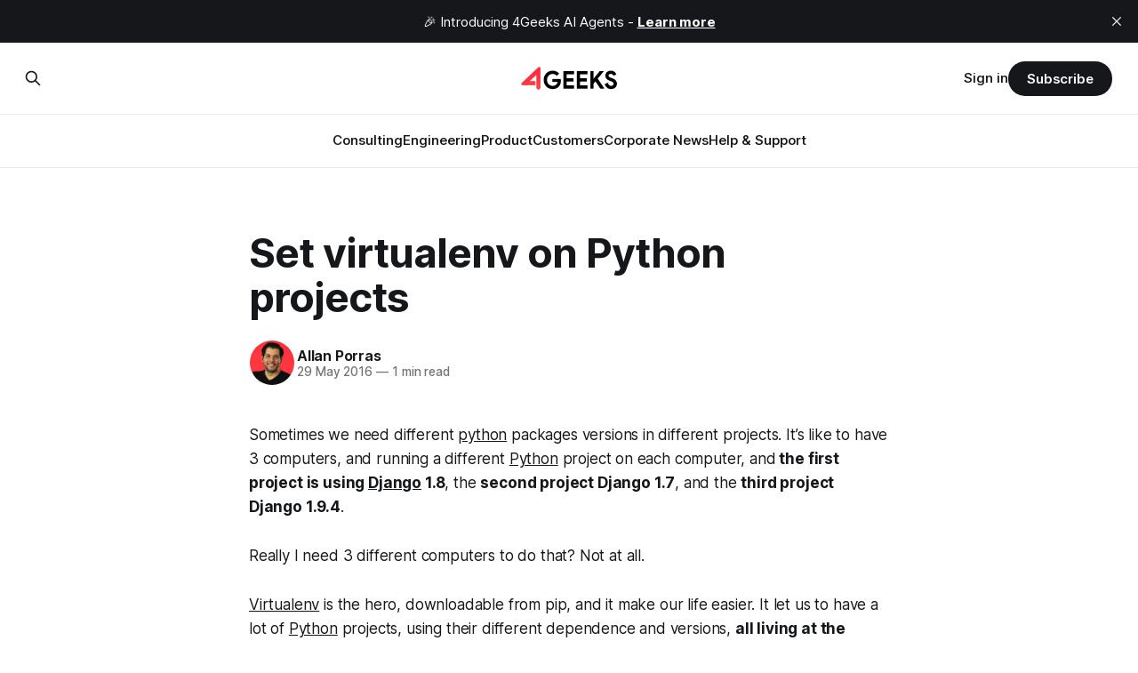

--- FILE ---
content_type: text/html; charset=utf-8
request_url: https://blog.4geeks.io/set-virtualenv-on-python-projects/
body_size: 8724
content:
<!DOCTYPE html>
<html lang="en">
<head>

    <title>Set virtualenv on Python projects</title>
    <meta charset="utf-8">
    <meta name="viewport" content="width=device-width, initial-scale=1.0">
    
    <link rel="preload" as="style" href="/assets/built/screen.css?v=6daca9e061">
    <link rel="preload" as="script" href="/assets/built/source.js?v=6daca9e061">
    
    <link rel="preload" as="font" type="font/woff2" href="/assets/fonts/inter-roman.woff2?v=6daca9e061" crossorigin="anonymous">
<style>
    @font-face {
        font-family: "Inter";
        font-style: normal;
        font-weight: 100 900;
        font-display: optional;
        src: url(/assets/fonts/inter-roman.woff2?v=6daca9e061) format("woff2");
        unicode-range: U+0000-00FF, U+0131, U+0152-0153, U+02BB-02BC, U+02C6, U+02DA, U+02DC, U+0304, U+0308, U+0329, U+2000-206F, U+2074, U+20AC, U+2122, U+2191, U+2193, U+2212, U+2215, U+FEFF, U+FFFD;
    }
</style>

    <link rel="stylesheet" type="text/css" href="/assets/built/screen.css?v=6daca9e061">

    <style>
        :root {
            --background-color: #ffffff
        }
    </style>

    <script>
        /* The script for calculating the color contrast has been taken from
        https://gomakethings.com/dynamically-changing-the-text-color-based-on-background-color-contrast-with-vanilla-js/ */
        var accentColor = getComputedStyle(document.documentElement).getPropertyValue('--background-color');
        accentColor = accentColor.trim().slice(1);

        if (accentColor.length === 3) {
            accentColor = accentColor[0] + accentColor[0] + accentColor[1] + accentColor[1] + accentColor[2] + accentColor[2];
        }

        var r = parseInt(accentColor.substr(0, 2), 16);
        var g = parseInt(accentColor.substr(2, 2), 16);
        var b = parseInt(accentColor.substr(4, 2), 16);
        var yiq = ((r * 299) + (g * 587) + (b * 114)) / 1000;
        var textColor = (yiq >= 128) ? 'dark' : 'light';

        document.documentElement.className = `has-${textColor}-text`;
    </script>

    <link rel="icon" href="https://blog.4geeks.io/content/images/size/w256h256/2021/09/4geeks-logo-oscuro-150x150.png" type="image/png">
    <link rel="canonical" href="https://blog.4geeks.io/set-virtualenv-on-python-projects/">
    <meta name="referrer" content="no-referrer-when-downgrade">
    
    <meta property="og:site_name" content="The 4Geeks Blog">
    <meta property="og:type" content="article">
    <meta property="og:title" content="Set virtualenv on Python projects">
    <meta property="og:description" content="Sometimes we need different python packages versions in different projects. It’s like to have 3 computers, and running a different Python project on each computer, and the first project is using Django 1.8, the second project Django 1.7, and the third project Django 1.9.4.

Really">
    <meta property="og:url" content="https://blog.4geeks.io/set-virtualenv-on-python-projects/">
    <meta property="og:image" content="https://blog.4geeks.io/content/images/2021/03/og-4geeks-1.jpg">
    <meta property="article:published_time" content="2016-05-30T02:00:00.000Z">
    <meta property="article:modified_time" content="2022-03-11T19:49:35.000Z">
    <meta property="article:publisher" content="https://www.facebook.com/4geeksglobal">
    <meta property="article:author" content="https://www.facebook.com/alpocr">
    <meta name="twitter:card" content="summary_large_image">
    <meta name="twitter:title" content="Set virtualenv on Python projects">
    <meta name="twitter:description" content="Sometimes we need different python packages versions in different projects. It’s like to have 3 computers, and running a different Python project on each computer, and the first project is using Django 1.8, the second project Django 1.7, and the third project Django 1.9.4.

Really">
    <meta name="twitter:url" content="https://blog.4geeks.io/set-virtualenv-on-python-projects/">
    <meta name="twitter:image" content="https://blog.4geeks.io/content/images/2021/03/og-4geeks.jpg">
    <meta name="twitter:label1" content="Written by">
    <meta name="twitter:data1" content="Allan Porras">
    <meta name="twitter:site" content="@4geeksglobal">
    <meta name="twitter:creator" content="@alpocr">
    <meta property="og:image:width" content="1200">
    <meta property="og:image:height" content="630">
    
    <script type="application/ld+json">
{
    "@context": "https://schema.org",
    "@type": "Article",
    "publisher": {
        "@type": "Organization",
        "name": "The 4Geeks Blog",
        "url": "https://blog.4geeks.io/",
        "logo": {
            "@type": "ImageObject",
            "url": "https://digitalpress.fra1.cdn.digitaloceanspaces.com/8r1e7em/2024/05/logo-4geeks-black.png"
        }
    },
    "author": {
        "@type": "Person",
        "name": "Allan Porras",
        "image": {
            "@type": "ImageObject",
            "url": "https://www.gravatar.com/avatar/e112523ff524853b762689ab6b399872?s=250&r=x&d=mp",
            "width": 250,
            "height": 250
        },
        "url": "https://blog.4geeks.io/author/allan/",
        "sameAs": [
            "https://allanporras.com",
            "https://www.facebook.com/alpocr",
            "https://x.com/alpocr",
            "https://www.instagram.com/alpocr",
            "https://www.linkedin.com/in/alpocr"
        ]
    },
    "headline": "Set virtualenv on Python projects",
    "url": "https://blog.4geeks.io/set-virtualenv-on-python-projects/",
    "datePublished": "2016-05-30T02:00:00.000Z",
    "dateModified": "2022-03-11T19:49:35.000Z",
    "description": "Sometimes we need different python packages versions in different projects. It’s like to have 3 computers, and running a different Python project on each computer, and the first project is using Django 1.8, the second project Django 1.7, and the third project Django 1.9.4.\n\nReally I need 3 different computers to do that? Not at all.\n\nVirtualenv is the hero, downloadable from pip, and it make our life easier. It let us to have a lot of Python projects, using their different dependence and version",
    "mainEntityOfPage": "https://blog.4geeks.io/set-virtualenv-on-python-projects/"
}
    </script>

    <meta name="generator" content="Ghost 6.11">
    <link rel="alternate" type="application/rss+xml" title="The 4Geeks Blog" href="https://blog.4geeks.io/rss/">
    <script defer src="https://cdn.jsdelivr.net/ghost/portal@~2.56/umd/portal.min.js" data-i18n="true" data-ghost="https://blog.4geeks.io/" data-key="b65444261794dc8b3ab043f5a2" data-api="https://blog.4geeks.io/ghost/api/content/" data-locale="en" crossorigin="anonymous"></script><style id="gh-members-styles">.gh-post-upgrade-cta-content,
.gh-post-upgrade-cta {
    display: flex;
    flex-direction: column;
    align-items: center;
    font-family: -apple-system, BlinkMacSystemFont, 'Segoe UI', Roboto, Oxygen, Ubuntu, Cantarell, 'Open Sans', 'Helvetica Neue', sans-serif;
    text-align: center;
    width: 100%;
    color: #ffffff;
    font-size: 16px;
}

.gh-post-upgrade-cta-content {
    border-radius: 8px;
    padding: 40px 4vw;
}

.gh-post-upgrade-cta h2 {
    color: #ffffff;
    font-size: 28px;
    letter-spacing: -0.2px;
    margin: 0;
    padding: 0;
}

.gh-post-upgrade-cta p {
    margin: 20px 0 0;
    padding: 0;
}

.gh-post-upgrade-cta small {
    font-size: 16px;
    letter-spacing: -0.2px;
}

.gh-post-upgrade-cta a {
    color: #ffffff;
    cursor: pointer;
    font-weight: 500;
    box-shadow: none;
    text-decoration: underline;
}

.gh-post-upgrade-cta a:hover {
    color: #ffffff;
    opacity: 0.8;
    box-shadow: none;
    text-decoration: underline;
}

.gh-post-upgrade-cta a.gh-btn {
    display: block;
    background: #ffffff;
    text-decoration: none;
    margin: 28px 0 0;
    padding: 8px 18px;
    border-radius: 4px;
    font-size: 16px;
    font-weight: 600;
}

.gh-post-upgrade-cta a.gh-btn:hover {
    opacity: 0.92;
}</style>
    <script defer src="https://cdn.jsdelivr.net/ghost/sodo-search@~1.8/umd/sodo-search.min.js" data-key="b65444261794dc8b3ab043f5a2" data-styles="https://cdn.jsdelivr.net/ghost/sodo-search@~1.8/umd/main.css" data-sodo-search="https://blog.4geeks.io/" data-locale="en" crossorigin="anonymous"></script>
    <script defer src="https://cdn.jsdelivr.net/ghost/announcement-bar@~1.1/umd/announcement-bar.min.js" data-announcement-bar="https://blog.4geeks.io/" data-api-url="https://blog.4geeks.io/members/api/announcement/" crossorigin="anonymous"></script>
    <link href="https://blog.4geeks.io/webmentions/receive/" rel="webmention">
    <script defer src="/public/cards.min.js?v=6daca9e061"></script>
    <link rel="stylesheet" type="text/css" href="/public/cards.min.css?v=6daca9e061">
    <script defer src="/public/member-attribution.min.js?v=6daca9e061"></script><style>:root {--ghost-accent-color: #15171A;}</style>
    <meta name="facebook-domain-verification" content="fwgdvbworozaz6qv9be8i933qmgqoh" />

<script src="https://cdn.jsdelivr.net/npm/prismjs/prism.min.js" defer></script>
<script src="https://cdn.jsdelivr.net/npm/prismjs/plugins/autoloader/prism-autoloader.min.js" defer></script>
<link rel="stylesheet" href="https://cdn.jsdelivr.net/npm/prismjs/themes/prism-twilight.min.css">

<!-- Google Tag Manager -->
<script>(function(w,d,s,l,i){w[l]=w[l]||[];w[l].push({'gtm.start':
new Date().getTime(),event:'gtm.js'});var f=d.getElementsByTagName(s)[0],
j=d.createElement(s),dl=l!='dataLayer'?'&l='+l:'';j.async=true;j.src=
'https://www.googletagmanager.com/gtm.js?id='+i+dl;f.parentNode.insertBefore(j,f);
})(window,document,'script','dataLayer','GTM-53B786S');</script>
<!-- End Google Tag Manager -->



<!-- Google Tag Manager (noscript) -->
<noscript><iframe src="https://www.googletagmanager.com/ns.html?id=GTM-53B786S"
height="0" width="0" style="display:none;visibility:hidden"></iframe></noscript>
<!-- End Google Tag Manager (noscript) -->



<style>

  @font-face {
    font-family: "Product Sans";
    src: url("https://storage.googleapis.com/forgeeks-web.appspot.com/fonts/Product-Sans-Regular.ttf") format("truetype");
    font-weight: normal;
    font-style: normal;
  }

  html {
    font-family: "Product Sans" !important;
    line-height: 1.15;
    -webkit-text-size-adjust: 100%;
    -webkit-tap-highlight-color: rgba(0, 0, 0, 0);
  }
  
  .gh-footer-copyright {
     display: none; !important
  }

  .powered {
    display: none; !important
  }
</style>

</head>
<body class="post-template has-sans-title has-sans-body">

<div class="gh-viewport">
    
    <header id="gh-navigation" class="gh-navigation is-stacked gh-outer">
    <div class="gh-navigation-inner gh-inner">

        <div class="gh-navigation-brand">
            <a class="gh-navigation-logo is-title" href="https://blog.4geeks.io">
                    <img src="https://digitalpress.fra1.cdn.digitaloceanspaces.com/8r1e7em/2024/05/logo-4geeks-black.png" alt="The 4Geeks Blog">
            </a>
            <button class="gh-search gh-icon-button" aria-label="Search this site" data-ghost-search>
    <svg xmlns="http://www.w3.org/2000/svg" fill="none" viewBox="0 0 24 24" stroke="currentColor" stroke-width="2" width="20" height="20"><path stroke-linecap="round" stroke-linejoin="round" d="M21 21l-6-6m2-5a7 7 0 11-14 0 7 7 0 0114 0z"></path></svg></button>            <button class="gh-burger gh-icon-button" aria-label="Menu">
                <svg xmlns="http://www.w3.org/2000/svg" width="24" height="24" fill="currentColor" viewBox="0 0 256 256"><path d="M224,128a8,8,0,0,1-8,8H40a8,8,0,0,1,0-16H216A8,8,0,0,1,224,128ZM40,72H216a8,8,0,0,0,0-16H40a8,8,0,0,0,0,16ZM216,184H40a8,8,0,0,0,0,16H216a8,8,0,0,0,0-16Z"></path></svg>                <svg xmlns="http://www.w3.org/2000/svg" width="24" height="24" fill="currentColor" viewBox="0 0 256 256"><path d="M205.66,194.34a8,8,0,0,1-11.32,11.32L128,139.31,61.66,205.66a8,8,0,0,1-11.32-11.32L116.69,128,50.34,61.66A8,8,0,0,1,61.66,50.34L128,116.69l66.34-66.35a8,8,0,0,1,11.32,11.32L139.31,128Z"></path></svg>            </button>
        </div>

        <nav class="gh-navigation-menu">
            <ul class="nav">
    <li class="nav-consulting"><a href="https://blog.4geeks.io/tag/consulting/">Consulting</a></li>
    <li class="nav-engineering"><a href="https://blog.4geeks.io/tag/engineering/">Engineering</a></li>
    <li class="nav-product"><a href="https://blog.4geeks.io/tag/product/">Product</a></li>
    <li class="nav-customers"><a href="https://blog.4geeks.io/tag/customers/">Customers</a></li>
    <li class="nav-corporate-news"><a href="https://blog.4geeks.io/tag/news/">Corporate News</a></li>
    <li class="nav-help-support"><a href="https://docs.4geeks.io/">Help &amp; Support</a></li>
</ul>

        </nav>

        <div class="gh-navigation-actions">
                <button class="gh-search gh-icon-button" aria-label="Search this site" data-ghost-search>
    <svg xmlns="http://www.w3.org/2000/svg" fill="none" viewBox="0 0 24 24" stroke="currentColor" stroke-width="2" width="20" height="20"><path stroke-linecap="round" stroke-linejoin="round" d="M21 21l-6-6m2-5a7 7 0 11-14 0 7 7 0 0114 0z"></path></svg></button>                <div class="gh-navigation-members">
                            <a href="#/portal/signin" data-portal="signin">Sign in</a>
                                <a class="gh-button" href="#/portal/signup" data-portal="signup">Subscribe</a>
                </div>
        </div>

    </div>
</header>

    

<main class="gh-main">

    <article class="gh-article post no-image">

        <header class="gh-article-header gh-canvas">

            <h1 class="gh-article-title is-title">Set virtualenv on Python projects</h1>

            <div class="gh-article-meta">
                <div class="gh-article-author-image instapaper_ignore">
                            <a href="/author/allan/">
                                <img class="author-profile-image" src="https://www.gravatar.com/avatar/e112523ff524853b762689ab6b399872?s&#x3D;250&amp;r&#x3D;x&amp;d&#x3D;mp" alt="Allan Porras">
                            </a>
                </div>
                <div class="gh-article-meta-wrapper">
                    <h4 class="gh-article-author-name"><a href="/author/allan/">Allan Porras</a></h4>
                    <div class="gh-article-meta-content">
                        <time class="gh-article-meta-date" datetime="2016-05-29">29 May 2016</time>
                            <span class="gh-article-meta-length"><span class="bull">—</span> 1 min read</span>
                    </div>
                </div>
            </div>

            
        </header>

        <section class="gh-content gh-canvas is-body">
            <p>Sometimes we need different <a href="https://4geeks.io/engineering/python?ref=blog.4geeks.io">python</a> packages versions in different projects. It’s like to have 3 computers, and running a different <a href="https://4geeks.io/engineering/python?ref=blog.4geeks.io">Python</a> project on each computer, and<strong> the first project is using <a href="https://4geeks.io/engineering/django?ref=blog.4geeks.io">Django</a> 1.8</strong>, the <strong>second project Django 1.7</strong>, and the <strong>third project Django 1.9.4</strong>.</p><p>Really I need 3 different computers to do that? Not at all.</p><p><a href="https://virtualenv.pypa.io/en/latest/installation.html?ref=blog.4geeks.io" rel="noopener noreferrer">Virtualenv</a> is the hero, downloadable from pip, and it make our life easier. It let us to have a lot of <a href="https://4geeks.io/engineering/python?ref=blog.4geeks.io">Python</a> projects, using their different dependence and versions, <strong>all living at the same computer but different environment</strong>. Check out the next image.</p><figure class="kg-card kg-image-card"><img src="https://1.bp.blogspot.com/-7cIT3UeZ6Xc/VxUJ_xDM3mI/AAAAAAAAuO4/egA5kE2tKBAPA9n2qmORn_BpW6jt9sxSQCLcB/s400/virtualenv.jpg" class="kg-image" alt loading="lazy"></figure><p>To <strong>install</strong> virtualenv, just you need to type:</p><pre><code>pip install virtualenv </code></pre><p>This line will download, install and config virtualenv and their own dependence.</p><p>Now we are enabled to create a new virtual environment over any existing <a href="https://4geeks.io/engineering/python?ref=blog.4geeks.io">Python</a> project. For this example, we already have a project called “mall4g”. We need to browse to the directory and run the command, where “mall4g” is a directory.</p><pre><code>virtualenv mall4g</code></pre><p>This will create extra directories:  lib, bin, include, local. Probably you want to ignore that directories when you push your code to Git.</p><p>Now, to <strong>activate</strong>:</p><pre><code>source bin/activate</code></pre><p>Done. Now, all python packages installed by using pip, will be located automatically under our “local” directory. No stress. No more problems.</p>
        </section>

    </article>


</main>


            <section class="gh-container is-grid gh-outer">
                <div class="gh-container-inner gh-inner">
                    <h2 class="gh-container-title">Read more</h2>
                    <div class="gh-feed">
                            <article class="gh-card post">
    <a class="gh-card-link" href="/solving-the-data-silo-problem-interoperability-strategies-for-modern-healthcare-systems/">
            <figure class="gh-card-image">
                <img
                    srcset="https://images.unsplash.com/photo-1519494026892-80bbd2d6fd0d?crop&#x3D;entropy&amp;cs&#x3D;tinysrgb&amp;fit&#x3D;max&amp;fm&#x3D;webp&amp;ixid&#x3D;M3wxMTc3M3wwfDF8c2VhcmNofDJ8fGhvc3BpdGFsfGVufDB8fHx8MTc2NzIyNzg4N3ww&amp;ixlib&#x3D;rb-4.1.0&amp;q&#x3D;80&amp;w&#x3D;160 160w,
                            https://images.unsplash.com/photo-1519494026892-80bbd2d6fd0d?crop&#x3D;entropy&amp;cs&#x3D;tinysrgb&amp;fit&#x3D;max&amp;fm&#x3D;webp&amp;ixid&#x3D;M3wxMTc3M3wwfDF8c2VhcmNofDJ8fGhvc3BpdGFsfGVufDB8fHx8MTc2NzIyNzg4N3ww&amp;ixlib&#x3D;rb-4.1.0&amp;q&#x3D;80&amp;w&#x3D;320 320w,
                            https://images.unsplash.com/photo-1519494026892-80bbd2d6fd0d?crop&#x3D;entropy&amp;cs&#x3D;tinysrgb&amp;fit&#x3D;max&amp;fm&#x3D;webp&amp;ixid&#x3D;M3wxMTc3M3wwfDF8c2VhcmNofDJ8fGhvc3BpdGFsfGVufDB8fHx8MTc2NzIyNzg4N3ww&amp;ixlib&#x3D;rb-4.1.0&amp;q&#x3D;80&amp;w&#x3D;600 600w,
                            https://images.unsplash.com/photo-1519494026892-80bbd2d6fd0d?crop&#x3D;entropy&amp;cs&#x3D;tinysrgb&amp;fit&#x3D;max&amp;fm&#x3D;webp&amp;ixid&#x3D;M3wxMTc3M3wwfDF8c2VhcmNofDJ8fGhvc3BpdGFsfGVufDB8fHx8MTc2NzIyNzg4N3ww&amp;ixlib&#x3D;rb-4.1.0&amp;q&#x3D;80&amp;w&#x3D;960 960w,
                            https://images.unsplash.com/photo-1519494026892-80bbd2d6fd0d?crop&#x3D;entropy&amp;cs&#x3D;tinysrgb&amp;fit&#x3D;max&amp;fm&#x3D;webp&amp;ixid&#x3D;M3wxMTc3M3wwfDF8c2VhcmNofDJ8fGhvc3BpdGFsfGVufDB8fHx8MTc2NzIyNzg4N3ww&amp;ixlib&#x3D;rb-4.1.0&amp;q&#x3D;80&amp;w&#x3D;1200 1200w,
                            https://images.unsplash.com/photo-1519494026892-80bbd2d6fd0d?crop&#x3D;entropy&amp;cs&#x3D;tinysrgb&amp;fit&#x3D;max&amp;fm&#x3D;webp&amp;ixid&#x3D;M3wxMTc3M3wwfDF8c2VhcmNofDJ8fGhvc3BpdGFsfGVufDB8fHx8MTc2NzIyNzg4N3ww&amp;ixlib&#x3D;rb-4.1.0&amp;q&#x3D;80&amp;w&#x3D;2000 2000w"
                    sizes="320px"
                    src="https://images.unsplash.com/photo-1519494026892-80bbd2d6fd0d?crop&#x3D;entropy&amp;cs&#x3D;tinysrgb&amp;fit&#x3D;max&amp;fm&#x3D;jpg&amp;ixid&#x3D;M3wxMTc3M3wwfDF8c2VhcmNofDJ8fGhvc3BpdGFsfGVufDB8fHx8MTc2NzIyNzg4N3ww&amp;ixlib&#x3D;rb-4.1.0&amp;q&#x3D;80&amp;w&#x3D;600"
                    alt="Solving the Data Silo Problem: Interoperability Strategies for Modern Healthcare Systems"
                    loading="lazy"
                >
            </figure>
        <div class="gh-card-wrapper">
            <h3 class="gh-card-title is-title">Solving the Data Silo Problem: Interoperability Strategies for Modern Healthcare Systems</h3>
                    <p class="gh-card-excerpt is-body">In the digital age, data is the lifeblood of healthcare. Yet, for many institutions, this vital resource is trapped in isolated pockets—fragmented across disparate systems that refuse to talk to one another. These are data silos, and they represent one of the most significant barriers to efficient, patient-centered care</p>
            <footer class="gh-card-meta">
<!--
             -->
                    <span class="gh-card-author">By Allan Porras</span>
                    <time class="gh-card-date" datetime="2026-01-19">19 Jan 2026</time>
                <!--
         --></footer>
        </div>
    </a>
</article>
                            <article class="gh-card post">
    <a class="gh-card-link" href="/accelerate-autonomous-vehicle-projects-4geeks-ml-expertise/">
            <figure class="gh-card-image">
                <img
                    srcset="https://images.unsplash.com/photo-1650699060875-c3d17c2695b2?crop&#x3D;entropy&amp;cs&#x3D;tinysrgb&amp;fit&#x3D;max&amp;fm&#x3D;webp&amp;ixid&#x3D;M3wxMTc3M3wwfDF8c2VhcmNofDV8fEF1dG9ub21vdXMlMjBWZWhpY2xlfGVufDB8fHx8MTc1NzE4MDQyOHww&amp;ixlib&#x3D;rb-4.1.0&amp;q&#x3D;80&amp;w&#x3D;160 160w,
                            https://images.unsplash.com/photo-1650699060875-c3d17c2695b2?crop&#x3D;entropy&amp;cs&#x3D;tinysrgb&amp;fit&#x3D;max&amp;fm&#x3D;webp&amp;ixid&#x3D;M3wxMTc3M3wwfDF8c2VhcmNofDV8fEF1dG9ub21vdXMlMjBWZWhpY2xlfGVufDB8fHx8MTc1NzE4MDQyOHww&amp;ixlib&#x3D;rb-4.1.0&amp;q&#x3D;80&amp;w&#x3D;320 320w,
                            https://images.unsplash.com/photo-1650699060875-c3d17c2695b2?crop&#x3D;entropy&amp;cs&#x3D;tinysrgb&amp;fit&#x3D;max&amp;fm&#x3D;webp&amp;ixid&#x3D;M3wxMTc3M3wwfDF8c2VhcmNofDV8fEF1dG9ub21vdXMlMjBWZWhpY2xlfGVufDB8fHx8MTc1NzE4MDQyOHww&amp;ixlib&#x3D;rb-4.1.0&amp;q&#x3D;80&amp;w&#x3D;600 600w,
                            https://images.unsplash.com/photo-1650699060875-c3d17c2695b2?crop&#x3D;entropy&amp;cs&#x3D;tinysrgb&amp;fit&#x3D;max&amp;fm&#x3D;webp&amp;ixid&#x3D;M3wxMTc3M3wwfDF8c2VhcmNofDV8fEF1dG9ub21vdXMlMjBWZWhpY2xlfGVufDB8fHx8MTc1NzE4MDQyOHww&amp;ixlib&#x3D;rb-4.1.0&amp;q&#x3D;80&amp;w&#x3D;960 960w,
                            https://images.unsplash.com/photo-1650699060875-c3d17c2695b2?crop&#x3D;entropy&amp;cs&#x3D;tinysrgb&amp;fit&#x3D;max&amp;fm&#x3D;webp&amp;ixid&#x3D;M3wxMTc3M3wwfDF8c2VhcmNofDV8fEF1dG9ub21vdXMlMjBWZWhpY2xlfGVufDB8fHx8MTc1NzE4MDQyOHww&amp;ixlib&#x3D;rb-4.1.0&amp;q&#x3D;80&amp;w&#x3D;1200 1200w,
                            https://images.unsplash.com/photo-1650699060875-c3d17c2695b2?crop&#x3D;entropy&amp;cs&#x3D;tinysrgb&amp;fit&#x3D;max&amp;fm&#x3D;webp&amp;ixid&#x3D;M3wxMTc3M3wwfDF8c2VhcmNofDV8fEF1dG9ub21vdXMlMjBWZWhpY2xlfGVufDB8fHx8MTc1NzE4MDQyOHww&amp;ixlib&#x3D;rb-4.1.0&amp;q&#x3D;80&amp;w&#x3D;2000 2000w"
                    sizes="320px"
                    src="https://images.unsplash.com/photo-1650699060875-c3d17c2695b2?crop&#x3D;entropy&amp;cs&#x3D;tinysrgb&amp;fit&#x3D;max&amp;fm&#x3D;jpg&amp;ixid&#x3D;M3wxMTc3M3wwfDF8c2VhcmNofDV8fEF1dG9ub21vdXMlMjBWZWhpY2xlfGVufDB8fHx8MTc1NzE4MDQyOHww&amp;ixlib&#x3D;rb-4.1.0&amp;q&#x3D;80&amp;w&#x3D;600"
                    alt="Accelerate Your Autonomous Vehicle Projects with 4Geeks&#x27; ML Expertise"
                    loading="lazy"
                >
            </figure>
        <div class="gh-card-wrapper">
            <h3 class="gh-card-title is-title">Accelerate Your Autonomous Vehicle Projects with 4Geeks&#x27; ML Expertise</h3>
                <p class="gh-card-excerpt is-body">4Geeks offers ML expertise to accelerate autonomous vehicle projects, overcoming data, talent, and deployment challenges with proven, safety-focused solutions.</p>
            <footer class="gh-card-meta">
<!--
             -->
                    <span class="gh-card-author">By Staff</span>
                    <time class="gh-card-date" datetime="2026-01-14">14 Jan 2026</time>
                <!--
         --></footer>
        </div>
    </a>
</article>
                            <article class="gh-card post">
    <a class="gh-card-link" href="/optimizing-software-delivery-with-cross-functional-team-structures-in-4geeks-teams/">
            <figure class="gh-card-image">
                <img
                    srcset="https://images.unsplash.com/photo-1502904550040-7534597429ae?crop&#x3D;entropy&amp;cs&#x3D;tinysrgb&amp;fit&#x3D;max&amp;fm&#x3D;webp&amp;ixid&#x3D;M3wxMTc3M3wwfDF8c2VhcmNofDM2fHx0ZWFtfGVufDB8fHx8MTc2Nzg0NDc2MHww&amp;ixlib&#x3D;rb-4.1.0&amp;q&#x3D;80&amp;w&#x3D;160 160w,
                            https://images.unsplash.com/photo-1502904550040-7534597429ae?crop&#x3D;entropy&amp;cs&#x3D;tinysrgb&amp;fit&#x3D;max&amp;fm&#x3D;webp&amp;ixid&#x3D;M3wxMTc3M3wwfDF8c2VhcmNofDM2fHx0ZWFtfGVufDB8fHx8MTc2Nzg0NDc2MHww&amp;ixlib&#x3D;rb-4.1.0&amp;q&#x3D;80&amp;w&#x3D;320 320w,
                            https://images.unsplash.com/photo-1502904550040-7534597429ae?crop&#x3D;entropy&amp;cs&#x3D;tinysrgb&amp;fit&#x3D;max&amp;fm&#x3D;webp&amp;ixid&#x3D;M3wxMTc3M3wwfDF8c2VhcmNofDM2fHx0ZWFtfGVufDB8fHx8MTc2Nzg0NDc2MHww&amp;ixlib&#x3D;rb-4.1.0&amp;q&#x3D;80&amp;w&#x3D;600 600w,
                            https://images.unsplash.com/photo-1502904550040-7534597429ae?crop&#x3D;entropy&amp;cs&#x3D;tinysrgb&amp;fit&#x3D;max&amp;fm&#x3D;webp&amp;ixid&#x3D;M3wxMTc3M3wwfDF8c2VhcmNofDM2fHx0ZWFtfGVufDB8fHx8MTc2Nzg0NDc2MHww&amp;ixlib&#x3D;rb-4.1.0&amp;q&#x3D;80&amp;w&#x3D;960 960w,
                            https://images.unsplash.com/photo-1502904550040-7534597429ae?crop&#x3D;entropy&amp;cs&#x3D;tinysrgb&amp;fit&#x3D;max&amp;fm&#x3D;webp&amp;ixid&#x3D;M3wxMTc3M3wwfDF8c2VhcmNofDM2fHx0ZWFtfGVufDB8fHx8MTc2Nzg0NDc2MHww&amp;ixlib&#x3D;rb-4.1.0&amp;q&#x3D;80&amp;w&#x3D;1200 1200w,
                            https://images.unsplash.com/photo-1502904550040-7534597429ae?crop&#x3D;entropy&amp;cs&#x3D;tinysrgb&amp;fit&#x3D;max&amp;fm&#x3D;webp&amp;ixid&#x3D;M3wxMTc3M3wwfDF8c2VhcmNofDM2fHx0ZWFtfGVufDB8fHx8MTc2Nzg0NDc2MHww&amp;ixlib&#x3D;rb-4.1.0&amp;q&#x3D;80&amp;w&#x3D;2000 2000w"
                    sizes="320px"
                    src="https://images.unsplash.com/photo-1502904550040-7534597429ae?crop&#x3D;entropy&amp;cs&#x3D;tinysrgb&amp;fit&#x3D;max&amp;fm&#x3D;jpg&amp;ixid&#x3D;M3wxMTc3M3wwfDF8c2VhcmNofDM2fHx0ZWFtfGVufDB8fHx8MTc2Nzg0NDc2MHww&amp;ixlib&#x3D;rb-4.1.0&amp;q&#x3D;80&amp;w&#x3D;600"
                    alt="Optimizing Software Delivery with Cross-Functional Team Structures in 4Geeks Teams"
                    loading="lazy"
                >
            </figure>
        <div class="gh-card-wrapper">
            <h3 class="gh-card-title is-title">Optimizing Software Delivery with Cross-Functional Team Structures in 4Geeks Teams</h3>
                    <p class="gh-card-excerpt is-body">In the competitive landscape of software development, the traditional &quot;siloed&quot; approach—where designers design, developers code, and testers test in isolation—is rapidly becoming obsolete. It creates bottlenecks, miscommunication, and delayed launches. To build high-quality digital products at speed, modern enterprises are shifting toward cross-functional teams: cohesive units</p>
            <footer class="gh-card-meta">
<!--
             -->
                    <span class="gh-card-author">By Allan Porras</span>
                    <time class="gh-card-date" datetime="2026-01-12">12 Jan 2026</time>
                <!--
         --></footer>
        </div>
    </a>
</article>
                            <article class="gh-card post">
    <a class="gh-card-link" href="/comparing-openai-gpt-5-pro-vs-gpt-oss-models-for-enterprise-deployment/">
            <figure class="gh-card-image">
                <img
                    srcset="https://images.unsplash.com/photo-1679083216051-aa510a1a2c0e?crop&#x3D;entropy&amp;cs&#x3D;tinysrgb&amp;fit&#x3D;max&amp;fm&#x3D;webp&amp;ixid&#x3D;M3wxMTc3M3wwfDF8c2VhcmNofDR8fGNoYXRncHR8ZW58MHx8fHwxNzY4MTczODk2fDA&amp;ixlib&#x3D;rb-4.1.0&amp;q&#x3D;80&amp;w&#x3D;160 160w,
                            https://images.unsplash.com/photo-1679083216051-aa510a1a2c0e?crop&#x3D;entropy&amp;cs&#x3D;tinysrgb&amp;fit&#x3D;max&amp;fm&#x3D;webp&amp;ixid&#x3D;M3wxMTc3M3wwfDF8c2VhcmNofDR8fGNoYXRncHR8ZW58MHx8fHwxNzY4MTczODk2fDA&amp;ixlib&#x3D;rb-4.1.0&amp;q&#x3D;80&amp;w&#x3D;320 320w,
                            https://images.unsplash.com/photo-1679083216051-aa510a1a2c0e?crop&#x3D;entropy&amp;cs&#x3D;tinysrgb&amp;fit&#x3D;max&amp;fm&#x3D;webp&amp;ixid&#x3D;M3wxMTc3M3wwfDF8c2VhcmNofDR8fGNoYXRncHR8ZW58MHx8fHwxNzY4MTczODk2fDA&amp;ixlib&#x3D;rb-4.1.0&amp;q&#x3D;80&amp;w&#x3D;600 600w,
                            https://images.unsplash.com/photo-1679083216051-aa510a1a2c0e?crop&#x3D;entropy&amp;cs&#x3D;tinysrgb&amp;fit&#x3D;max&amp;fm&#x3D;webp&amp;ixid&#x3D;M3wxMTc3M3wwfDF8c2VhcmNofDR8fGNoYXRncHR8ZW58MHx8fHwxNzY4MTczODk2fDA&amp;ixlib&#x3D;rb-4.1.0&amp;q&#x3D;80&amp;w&#x3D;960 960w,
                            https://images.unsplash.com/photo-1679083216051-aa510a1a2c0e?crop&#x3D;entropy&amp;cs&#x3D;tinysrgb&amp;fit&#x3D;max&amp;fm&#x3D;webp&amp;ixid&#x3D;M3wxMTc3M3wwfDF8c2VhcmNofDR8fGNoYXRncHR8ZW58MHx8fHwxNzY4MTczODk2fDA&amp;ixlib&#x3D;rb-4.1.0&amp;q&#x3D;80&amp;w&#x3D;1200 1200w,
                            https://images.unsplash.com/photo-1679083216051-aa510a1a2c0e?crop&#x3D;entropy&amp;cs&#x3D;tinysrgb&amp;fit&#x3D;max&amp;fm&#x3D;webp&amp;ixid&#x3D;M3wxMTc3M3wwfDF8c2VhcmNofDR8fGNoYXRncHR8ZW58MHx8fHwxNzY4MTczODk2fDA&amp;ixlib&#x3D;rb-4.1.0&amp;q&#x3D;80&amp;w&#x3D;2000 2000w"
                    sizes="320px"
                    src="https://images.unsplash.com/photo-1679083216051-aa510a1a2c0e?crop&#x3D;entropy&amp;cs&#x3D;tinysrgb&amp;fit&#x3D;max&amp;fm&#x3D;jpg&amp;ixid&#x3D;M3wxMTc3M3wwfDF8c2VhcmNofDR8fGNoYXRncHR8ZW58MHx8fHwxNzY4MTczODk2fDA&amp;ixlib&#x3D;rb-4.1.0&amp;q&#x3D;80&amp;w&#x3D;600"
                    alt="Comparing OpenAI GPT-5 Pro vs. GPT-OSS Models for Enterprise Deployment"
                    loading="lazy"
                >
            </figure>
        <div class="gh-card-wrapper">
            <h3 class="gh-card-title is-title">Comparing OpenAI GPT-5 Pro vs. GPT-OSS Models for Enterprise Deployment</h3>
                    <p class="gh-card-excerpt is-body">In the wake of OpenAI’s bifurcation of its model strategy in late 2025, the enterprise AI landscape has shifted from a question of &quot;which model is best?&quot; to &quot;how do we orchestrate them together?&quot; The release of GPT-5 Pro (the proprietary reasoning powerhouse) alongside GPT-OSS</p>
            <footer class="gh-card-meta">
<!--
             -->
                    <span class="gh-card-author">By Allan Porras</span>
                    <time class="gh-card-date" datetime="2026-01-11">11 Jan 2026</time>
                <!--
         --></footer>
        </div>
    </a>
</article>
                    </div>
                </div>
            </section>

    
    <footer class="gh-footer gh-outer">
    <div class="gh-footer-inner gh-inner">

        <div class="gh-footer-bar">
            <span class="gh-footer-logo is-title">
                    <img src="https://digitalpress.fra1.cdn.digitaloceanspaces.com/8r1e7em/2024/05/logo-4geeks-black.png" alt="The 4Geeks Blog">
            </span>
            <nav class="gh-footer-menu">
                <ul class="nav">
    <li class="nav-about-4geeks"><a href="https://4geeks.io/about">About 4Geeks</a></li>
    <li class="nav-4geeks-ai-agents"><a href="https://4geeks.io/en/ai-agents">4Geeks AI Agents</a></li>
    <li class="nav-podcasts"><a href="https://4geeks.io/podcasts/">Podcasts</a></li>
    <li class="nav-nearshore-costa-rica"><a href="https://nearshorecr.com">Nearshore Costa Rica</a></li>
    <li class="nav-neomano"><a href="https://neomano.com">Neomano</a></li>
</ul>

            </nav>
            <div class="gh-footer-copyright">
                Powered by <a href="https://ghost.org/" target="_blank" rel="noopener">Ghost</a>
            </div>
        </div>

                <section class="gh-footer-signup">
                    <h2 class="gh-footer-signup-header is-title">
                        Product, AI &amp; Growth Insights.
                    </h2>
                    <p class="gh-footer-signup-subhead is-body">
                        Get a weekly actionable hack to help you redefine your B2B game and scale your business, from our CEO Allan. Pure gold. Stop missing out.
                    </p>
                    <form class="gh-form" data-members-form>
    <input class="gh-form-input" id="footer-email" name="email" type="email" placeholder="jamie@example.com" required data-members-email>
    <button class="gh-button" type="submit" aria-label="Subscribe">
        <span><span>Subscribe</span> <svg xmlns="http://www.w3.org/2000/svg" width="32" height="32" fill="currentColor" viewBox="0 0 256 256"><path d="M224.49,136.49l-72,72a12,12,0,0,1-17-17L187,140H40a12,12,0,0,1,0-24H187L135.51,64.48a12,12,0,0,1,17-17l72,72A12,12,0,0,1,224.49,136.49Z"></path></svg></span>
        <svg xmlns="http://www.w3.org/2000/svg" height="24" width="24" viewBox="0 0 24 24">
    <g stroke-linecap="round" stroke-width="2" fill="currentColor" stroke="none" stroke-linejoin="round" class="nc-icon-wrapper">
        <g class="nc-loop-dots-4-24-icon-o">
            <circle cx="4" cy="12" r="3"></circle>
            <circle cx="12" cy="12" r="3"></circle>
            <circle cx="20" cy="12" r="3"></circle>
        </g>
        <style data-cap="butt">
            .nc-loop-dots-4-24-icon-o{--animation-duration:0.8s}
            .nc-loop-dots-4-24-icon-o *{opacity:.4;transform:scale(.75);animation:nc-loop-dots-4-anim var(--animation-duration) infinite}
            .nc-loop-dots-4-24-icon-o :nth-child(1){transform-origin:4px 12px;animation-delay:-.3s;animation-delay:calc(var(--animation-duration)/-2.666)}
            .nc-loop-dots-4-24-icon-o :nth-child(2){transform-origin:12px 12px;animation-delay:-.15s;animation-delay:calc(var(--animation-duration)/-5.333)}
            .nc-loop-dots-4-24-icon-o :nth-child(3){transform-origin:20px 12px}
            @keyframes nc-loop-dots-4-anim{0%,100%{opacity:.4;transform:scale(.75)}50%{opacity:1;transform:scale(1)}}
        </style>
    </g>
</svg>        <svg class="checkmark" xmlns="http://www.w3.org/2000/svg" viewBox="0 0 52 52">
    <path class="checkmark__check" fill="none" d="M14.1 27.2l7.1 7.2 16.7-16.8"/>
    <style>
        .checkmark {
            width: 40px;
            height: 40px;
            display: block;
            stroke-width: 2.5;
            stroke: currentColor;
            stroke-miterlimit: 10;
        }

        .checkmark__check {
            transform-origin: 50% 50%;
            stroke-dasharray: 48;
            stroke-dashoffset: 48;
            animation: stroke .3s cubic-bezier(0.650, 0.000, 0.450, 1.000) forwards;
        }

        @keyframes stroke {
            100% { stroke-dashoffset: 0; }
        }
    </style>
</svg>    </button>
    <p data-members-error></p>
</form>                </section>

    </div>
</footer>    
</div>

    <div class="pswp" tabindex="-1" role="dialog" aria-hidden="true">
    <div class="pswp__bg"></div>

    <div class="pswp__scroll-wrap">
        <div class="pswp__container">
            <div class="pswp__item"></div>
            <div class="pswp__item"></div>
            <div class="pswp__item"></div>
        </div>

        <div class="pswp__ui pswp__ui--hidden">
            <div class="pswp__top-bar">
                <div class="pswp__counter"></div>

                <button class="pswp__button pswp__button--close" title="Close (Esc)"></button>
                <button class="pswp__button pswp__button--share" title="Share"></button>
                <button class="pswp__button pswp__button--fs" title="Toggle fullscreen"></button>
                <button class="pswp__button pswp__button--zoom" title="Zoom in/out"></button>

                <div class="pswp__preloader">
                    <div class="pswp__preloader__icn">
                        <div class="pswp__preloader__cut">
                            <div class="pswp__preloader__donut"></div>
                        </div>
                    </div>
                </div>
            </div>

            <div class="pswp__share-modal pswp__share-modal--hidden pswp__single-tap">
                <div class="pswp__share-tooltip"></div>
            </div>

            <button class="pswp__button pswp__button--arrow--left" title="Previous (arrow left)"></button>
            <button class="pswp__button pswp__button--arrow--right" title="Next (arrow right)"></button>

            <div class="pswp__caption">
                <div class="pswp__caption__center"></div>
            </div>
        </div>
    </div>
</div>
<script src="/assets/built/source.js?v=6daca9e061"></script>

<script type="text/javascript">
    (function(e,t,o,n,p,r,i){e.visitorGlobalObjectAlias=n;e[e.visitorGlobalObjectAlias]=e[e.visitorGlobalObjectAlias]||function(){(e[e.visitorGlobalObjectAlias].q=e[e.visitorGlobalObjectAlias].q||[]).push(arguments)};e[e.visitorGlobalObjectAlias].l=(new Date).getTime();r=t.createElement("script");r.src=o;r.async=true;i=t.getElementsByTagName("script")[0];i.parentNode.insertBefore(r,i)})(window,document,"https://diffuser-cdn.app-us1.com/diffuser/diffuser.js","vgo");
    vgo('setAccount', '1001750418');
    vgo('setTrackByDefault', true);

    vgo('process');
</script>

<script src="https://cdn.jsdelivr.net/npm/mathjax@3/es5/tex-mml-chtml.js" id="MathJax-script"></script>

</body>
</html>


--- FILE ---
content_type: application/javascript
request_url: https://prism.app-us1.com/?a=1001750418&u=https%3A%2F%2Fblog.4geeks.io%2Fset-virtualenv-on-python-projects%2F
body_size: 118
content:
window.visitorGlobalObject=window.visitorGlobalObject||window.prismGlobalObject;window.visitorGlobalObject.setVisitorId('1ad2ebec-34b3-474c-a95b-74e01d975542', '1001750418');window.visitorGlobalObject.setWhitelistedServices('', '1001750418');